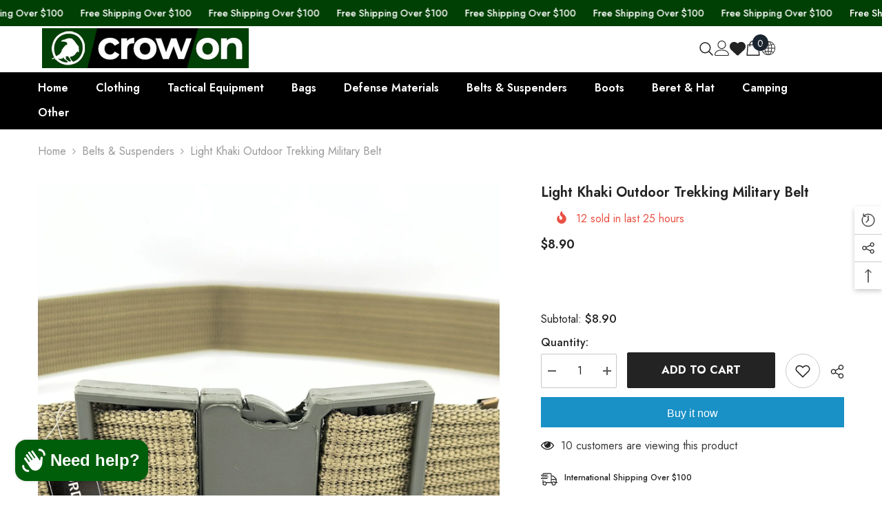

--- FILE ---
content_type: text/html; charset=utf-8
request_url: https://crowon.com/products/khaki-outdoor-trekking-military-belt?view=ajax_recently_viewed&_=1768998849957
body_size: 547
content:


<div class="item">
  <a class="first-info" href="/products/khaki-outdoor-trekking-military-belt" data-mobile-click><svg aria-hidden="true" focusable="false" data-prefix="fal" data-icon="external-link" role="img" xmlns="http://www.w3.org/2000/svg" viewBox="0 0 512 512" class="icon icon-external-link"><path d="M440,256H424a8,8,0,0,0-8,8V464a16,16,0,0,1-16,16H48a16,16,0,0,1-16-16V112A16,16,0,0,1,48,96H248a8,8,0,0,0,8-8V72a8,8,0,0,0-8-8H48A48,48,0,0,0,0,112V464a48,48,0,0,0,48,48H400a48,48,0,0,0,48-48V264A8,8,0,0,0,440,256ZM500,0,364,.34a12,12,0,0,0-12,12v10a12,12,0,0,0,12,12L454,34l.7.71L131.51,357.86a12,12,0,0,0,0,17l5.66,5.66a12,12,0,0,0,17,0L477.29,57.34l.71.7-.34,90a12,12,0,0,0,12,12h10a12,12,0,0,0,12-12L512,12A12,12,0,0,0,500,0Z"></path></svg>
            <img srcset="//crowon.com/cdn/shop/files/khaki-outdoor-belt2.jpg?v=1720543312" src="//crowon.com/cdn/shop/files/khaki-outdoor-belt2.jpg?v=1720543312" alt="Light Khaki Outdoor Trekking Military Belt" loading="lazy" class="motion-reduce hidden-mobile" sizes="100px"/>
            <a class="hidden-desktop" href="/products/khaki-outdoor-trekking-military-belt">
              <img srcset="//crowon.com/cdn/shop/files/khaki-outdoor-belt2.jpg?v=1720543312" src="//crowon.com/cdn/shop/files/khaki-outdoor-belt2.jpg?v=1720543312" alt="Light Khaki Outdoor Trekking Military Belt" loading="lazy" class="motion-reduce" sizes="100px"/>
            </a></a>
    <div class="second-info">
      <div class="first product-item" data-product-id="9478679036216"><a class="product-title link-underline" href="/products/khaki-outdoor-trekking-military-belt">
                <span class="text">Light Khaki Outdoor Trekking Military Belt</span>
        </a>
             <div class="product-price">
        <div class="price ">
    <dl><div class="price__regular"><dd class="price__last"><span class="price-item price-item--regular">$8.90</span></dd>
        </div>
        <div class="price__sale"><dd class="price__compare"><s class="price-item price-item--regular"></s></dd><dd class="price__last"><span class="price-item price-item--sale">$8.90</span></dd></div>
        <small class="unit-price caption hidden">
            <dt class="visually-hidden">Unit price</dt>
            <dd class="price__last"><span></span><span aria-hidden="true">/</span><span class="visually-hidden">&nbsp;per&nbsp;</span><span></span></dd>
        </small>
    </dl>
</div>

      </div>
      </div>
        <a class="second" href="/products/khaki-outdoor-trekking-military-belt"></a>
    </div>
</div>